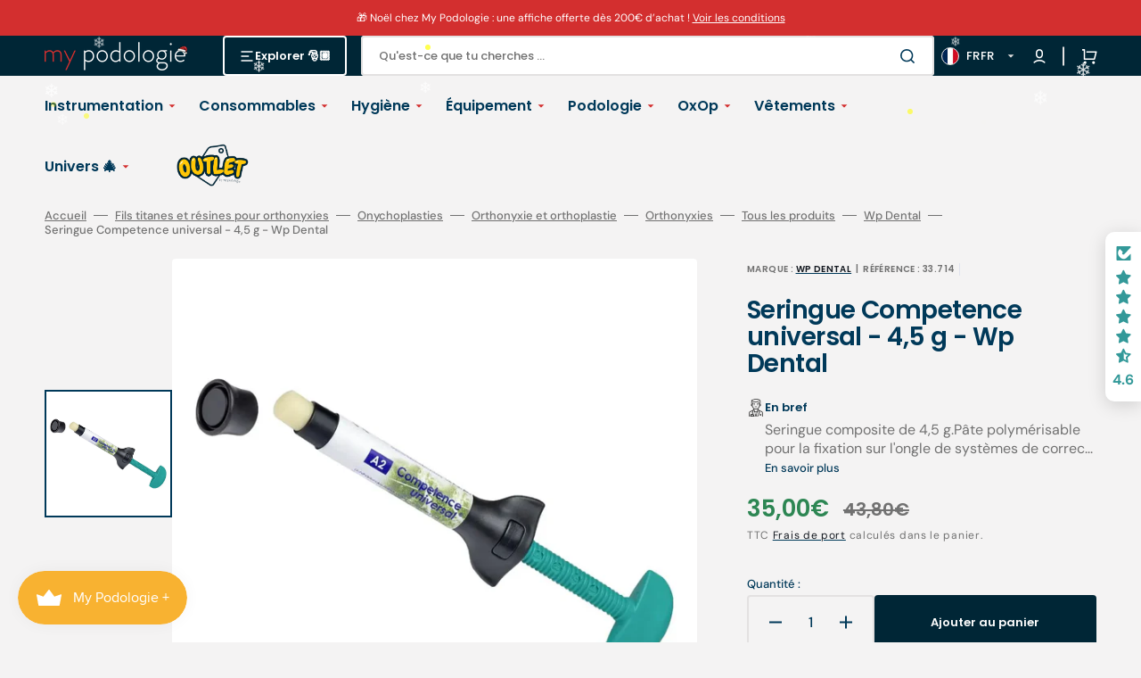

--- FILE ---
content_type: text/css
request_url: https://www.my-podologie.com/cdn/shop/t/33/assets/template-collection.css?v=14747638844882729251764582429
body_size: 146
content:
/** Shopify CDN: Minification failed

Line 261:0 Expected "}" to go with "{"

**/
.collection-wrapper {
  position: relative;
  display: grid;
  column-gap: 0.8rem;
  row-gap: 2.4rem;
}
@media screen and (min-width: 750px) {
  .collection-wrapper {
    grid-template-columns: 29.3rem auto;
  }
}
.collection-wrapper--empty {
  grid-template-columns: 1;
}

.products-grid_no-filter {
  grid-column: span 2;
}

.collection {
  position: relative;
}
.collection-filters {
  display: flex;
  flex-direction: column;
}
@media screen and (min-width: 990px) {
  .collection-filters {
    display: block;
  }
}
.collection-product-list {
  list-style: none;
  padding: 0;
  margin-top: 0;
  margin-bottom: 0;
}
.collection--empty .title-wrapper {
  margin-top: 10rem;
  margin-bottom: 15rem;
}

.collection-product {
  position: relative;
}
.collection-product .loading-overlay {
  inset: 0;
  z-index: 6;
  display: none;
  width: 100%;
  padding: 0 5rem;
  background-color: rgba(var(--color-background), 0.7);
}
.collection-product.loading > .loading-overlay {
  display: block;
}
.collection-product.loading > .loading-overlay .loading-overlay__spinner {
  top: 15rem;
}

.collection-product-list {
  display: grid;
  grid-template-columns: 1fr;
  gap: 0.8rem;
}
.collection-product-list .collection-product-card {
  height: 100%;
}
.collection-product-list-2-mobile {
  grid-template-columns: repeat(2, 1fr);
}
@media screen and (min-width: 576px) {
  .collection-product-list {
    grid-template-columns: repeat(2, 1fr);
  }
}
@media screen and (min-width: 990px) {
  .collection-product-list {
    grid-template-columns: repeat(3, 1fr);
  }
}
@media screen and (min-width: 1200px) {
  .collection-product-list {
    grid-template-columns: repeat(4, 1fr);
  }
}
@media screen and (min-width: 1360px) {
  .collection-product-list {
    grid-template-columns: repeat(5, 1fr);
  }
}
.collection-product-list img.img-scale {
  transition: transform var(--duration-default) ease;
}
.collection-product-list .collections-grid__card:hover img.img-scale {
  transform: scale(1.05);
}
@media screen and (min-width: 1200px) {
  .collection-product-list .collection-product-card--portrait {
    min-height: 70rem;
  }
}
@media screen and (min-width: 1360px) {
  .collection-product-list .collection-product-card--portrait {
    min-height: 78rem;
  }
}
@media screen and (min-width: 1200px) {
  .collection-product-list .collection-product-card {
    height: 100%;
  }
  .collection-product-list .collection-product-card--portrait .card-wrapper::before {
    padding-bottom: 130%;
  }
  .collection-product-list .collection-product-card--square .card-wrapper::before {
    padding-bottom: 100%;
  }
  .collection-product-list .collection-product-card--landscape .card-wrapper::before {
    padding-bottom: 70%;
  }
}

.collection-product-image {
  position: relative;
  display: none;
  grid-column-start: 3;
  grid-row: 2/span 2;
  margin: -1px -1px 0;
  overflow: hidden;
  z-index: 2;
}
@media screen and (min-width: 990px) {
  .collection-product-image {
    display: block;
  }
}
.collection-product-image--left {
  grid-column-start: 1;
}
.collection-product-image__wrapper {
  width: 100%;
  height: 100%;
}
.collection-product-image__media {
  display: block;
  position: absolute;
  top: 0;
  left: 0;
  right: 0;
  width: 100%;
  height: 115%;
  object-fit: cover;
}

.title-wrapper-empty .title .link {
  font-size: inherit;
  letter-spacing: 0;
  transition: var(--duration-default);
}

@media screen and (min-width: 990px) {
  .collection-product .pagination-wrapper {
    margin-top: 8rem;
  }
}

.collections-grid {
  display: grid;
  grid-template-columns: repeat(2, 1fr);
  column-gap: 0.8rem;
  row-gap: 3.2rem;
  list-style: none;
  margin: 0;
  padding: 0;
}
.collections-grid--1 {
  grid-template-columns: 1fr;
}
@media screen and (min-width: 576px) {
  .collections-grid--2, .collections-grid--3, .collections-grid--4, .collections-grid--5, .collections-grid--6 {
    grid-template-columns: repeat(2, 1fr);
  }
}
@media screen and (min-width: 750px) {
  .collections-grid--3, .collections-grid--4, .collections-grid--5, .collections-grid--6 {
    grid-template-columns: repeat(3, 1fr);
  }
}
@media screen and (min-width: 990px) {
  .collections-grid--4, .collections-grid--5, .collections-grid--6 {
    grid-template-columns: repeat(4, 1fr);
  }
}
@media screen and (min-width: 1200px) {
  .collections-grid--5, .collections-grid--6 {
    grid-template-columns: repeat(5, 1fr);
  }
}
@media screen and (min-width: 1360px) {
  .collections-grid--6 {
    grid-template-columns: repeat(6, 1fr);
  }
}
.collections-grid__item {
  position: relative;
  display: flex;
  flex-direction: column;
  justify-content: space-between;
}
.collections-grid__image {
  position: relative;
  border-radius: 0.6rem;
  background-color: #e7e7e7;
  overflow: hidden;
}
.collections-grid__image--landscape {
  padding-bottom: 50%;
}
.collections-grid__image--portrait {
  padding-bottom: 130%;
}
.collections-grid__image--square {
  padding-bottom: 100%;
}
.collections-grid__image img {
  position: absolute;
  inset: 0;
  width: 100%;
  height: 100%;
  object-fit: cover;
}
.collections-grid__image--contain img {
  object-fit: contain;
}
.collections-grid__title {
  margin-top: 2.4rem;
  margin-bottom: 0;
  text-align: center;
}
.collections-grid__desc {
  margin-top: 0.8rem;
  margin-bottom: 0;
}
.collections-grid__link {
  text-decoration: none;
  color: rgb(var(--color-foreground-title));
  transition: color var(--duration-default) ease;
}
.collections-grid__link:hover {
  color: rgb(var(--color-button));
}
.collections-grid__link::after {
  content: "";
  position: absolute;
  inset: 0;


--- FILE ---
content_type: text/javascript
request_url: https://cdn.shopify.com/extensions/962edc90-b1e5-4b3c-8400-becc57b27c3e/jmango360-mobile-app-builder-16/assets/smart-app-banner.min.js
body_size: 9056
content:
!function(i){"object"==typeof exports&&"undefined"!=typeof module?module.exports=i():"function"==typeof define&&define.amd?define([],i):("undefined"!=typeof window?window:"undefined"!=typeof global?global:"undefined"!=typeof self?self:this).SmartBanner=i()}(function(){var G;return function t(n,a,r){function s(e,i){if(!a[e]){if(!n[e]){var o="function"==typeof require&&require;if(!i&&o)return o(e,!0);if(p)return p(e,!0);throw(i=new Error("Cannot find module '"+e+"'")).code="MODULE_NOT_FOUND",i}o=a[e]={exports:{}},n[e][0].call(o.exports,function(i){return s(n[e][1][i]||i)},o,o.exports,t,n,a,r)}return a[e].exports}for(var p="function"==typeof require&&require,i=0;i<r.length;i++)s(r[i]);return s}({1:[function(i,e,o){function t(i,e){return e.querySelector(i)}(o=e.exports=function(i,e){return t(i,e=e||document)}).all=function(i,e){return(e=e||document).querySelectorAll(i)},o.engine=function(i){if(!i.one)throw new Error(".one callback required");if(i.all)return t=i.one,o.all=i.all,o;throw new Error(".all callback required")}},{}],2:[function(i,e,o){o=e.exports=function(n){void 0===(n="string"==typeof(n=n||{})?{cookie:n}:n).cookie&&(n.cookie="");var i={get:function(i){for(var e=n.cookie.split(/;\s*/),o=0;o<e.length;o++){var t=e[o].split("=");if(unescape(t[0])===i)return unescape(t[1])}},set:function(i,e,o){o=o||{};i=escape(i)+"="+escape(e);return o.expires&&(i+="; expires="+o.expires),o.path&&(i+="; path="+escape(o.path)),o.domain&&(i+="; domain="+escape(o.domain)),o.secure&&(i+="; secure"),n.cookie=i}};return i};"undefined"!=typeof document&&(e=o(document),o.get=e.get,o.set=e.set)},{}],3:[function(i,e,o){i=i("has-dom");e.exports=i()?document:null},{"has-dom":4}],4:[function(i,e,o){e.exports=function(){return"undefined"!=typeof window&&"undefined"!=typeof document&&"function"==typeof document.createElement}},{}],5:[function(i,e,o){var p=Object.getOwnPropertySymbols,c=Object.prototype.hasOwnProperty,d=Object.prototype.propertyIsEnumerable;e.exports=(()=>{try{if(Object.assign){var i=new String("abc");if(i[5]="de","5"!==Object.getOwnPropertyNames(i)[0]){for(var e={},o=0;o<10;o++)e["_"+String.fromCharCode(o)]=o;var t,n=Object.getOwnPropertyNames(e).map(function(i){return e[i]});if("0123456789"===n.join(""))return t={},"abcdefghijklmnopqrst".split("").forEach(function(i){t[i]=i}),"abcdefghijklmnopqrst"===Object.keys(Object.assign({},t)).join("")?1:void 0}}}catch(i){}})()?Object.assign:function(i,e){for(var o,t=(i=>{if(null==i)throw new TypeError("Object.assign cannot be called with null or undefined");return Object(i)})(i),n=1;n<arguments.length;n++){for(var a in o=Object(arguments[n]))c.call(o,a)&&(t[a]=o[a]);if(p)for(var r=p(o),s=0;s<r.length;s++)d.call(o,r[s])&&(t[r[s]]=o[r[s]])}return t}},{}],6:[function(P,i,e){function o(i){for(var e={},o=0;o<i.length;o++)e[i[o].toUpperCase()]=i[o];return e}function R(i,e){return typeof i===m&&-1!==L(e).indexOf(L(i))}function s(i,e){if(typeof i===m)return i=i.replace(/^\s\s*/,b),typeof e==w?i:i.substring(0,500)}function p(i,e){for(var o,t,n,a,r,s=0;s<e.length&&!a;){for(var p=e[s],c=e[s+1],d=o=0;d<p.length&&!a&&p[d];)if(a=p[d++].exec(i))for(t=0;t<c.length;t++)r=a[++o],typeof(n=c[t])===h&&0<n.length?2===n.length?typeof n[1]==u?this[n[0]]=n[1].call(this,r):this[n[0]]=n[1]:3===n.length?typeof n[1]!==u||n[1].exec&&n[1].test?this[n[0]]=r?r.replace(n[1],n[2]):l:this[n[0]]=r?n[1].call(this,r,n[2]):l:4===n.length&&(this[n[0]]=r?n[3].call(this,r.replace(n[1],n[2])):l):this[n]=r||l;s+=2}}function t(i,e){for(var o in e)if(typeof e[o]===h&&0<e[o].length){for(var t=0;t<e[o].length;t++)if(R(e[o][t],i))return"?"===o?l:o}else if(R(e[o],i))return"?"===o?l:o;return e.hasOwnProperty("*")?e["*"]:i}function c(i,e){var o,t,n,a,r;return typeof i===h&&(e=i,i=l),this instanceof c?(o=typeof d!=w&&d.navigator?d.navigator:l,t=i||(o&&o.userAgent?o.userAgent:b),n=o&&o.userAgentData?o.userAgentData:l,a=e?((i,e)=>{var o,t={};for(o in i)e[o]&&e[o].length%2==0?t[o]=e[o].concat(i[o]):t[o]=i[o];return t})(B,e):B,r=o&&o.userAgent==t,this.getBrowser=function(){var i,e={};return e[g]=l,e[x]=l,p.call(e,t,a.browser),e.major=typeof(i=e[x])===m?i.replace(/[^\d\.]/g,b).split(".")[0]:l,r&&o&&o.brave&&typeof o.brave.isBrave==u&&(e[g]="Brave"),e},this.getCPU=function(){var i={};return i[k]=l,p.call(i,t,a.cpu),i},this.getDevice=function(){var i={};return i[y]=l,i[f]=l,i[v]=l,p.call(i,t,a.device),r&&!i[v]&&n&&n.mobile&&(i[v]=S),r&&"Macintosh"==i[f]&&o&&typeof o.standalone!=w&&o.maxTouchPoints&&2<o.maxTouchPoints&&(i[f]="iPad",i[v]=O),i},this.getEngine=function(){var i={};return i[g]=l,i[x]=l,p.call(i,t,a.engine),i},this.getOS=function(){var i={};return i[g]=l,i[x]=l,p.call(i,t,a.os),r&&!i[g]&&n&&n.platform&&"Unknown"!=n.platform&&(i[g]=n.platform.replace(/chrome os/i,D).replace(/macos/i,"Mac OS")),i},this.getResult=function(){return{ua:this.getUA(),browser:this.getBrowser(),engine:this.getEngine(),os:this.getOS(),device:this.getDevice(),cpu:this.getCPU()}},this.getUA=function(){return t},this.setUA=function(i){return t=typeof i===m&&500<i.length?s(i,500):i,this},this.setUA(t),this):new c(i,e).getResult()}var d,l,n,b,u,w,h,m,f,g,v,y,x,k,S,O,a,r,C,E,_,q,j,T,A,N,I,U,D,L,z,B,M;d="object"==typeof window?window:this,u="function",w="undefined",h="object",m="string",B={browser:[[/\b(?:crmo|crios)\/([\w\.]+)/i],[x="version",[g="name",_="Chrome"]],[/edg(?:e|ios|a)?\/([\w\.]+)/i],[x,[g,"Edge"]],[/(opera mini)\/([-\w\.]+)/i,/(opera [mobiletab]{3,6})\b.+version\/([-\w\.]+)/i,/(opera)(?:.+version\/|[\/ ]+)([\w\.]+)/i],[g,x],[/opios[\/ ]+([\w\.]+)/i],[x,[g,(z="Opera")+" Mini"]],[/\bop(?:rg)?x\/([\w\.]+)/i],[x,[g,z+" GX"]],[/\bopr\/([\w\.]+)/i],[x,[g,z]],[/\bb[ai]*d(?:uhd|[ub]*[aekoprswx]{5,6})[\/ ]?([\w\.]+)/i],[x,[g,"Baidu"]],[/(kindle)\/([\w\.]+)/i,/(lunascape|maxthon|netfront|jasmine|blazer|sleipnir)[\/ ]?([\w\.]*)/i,/(avant|iemobile|slim)\s?(?:browser)?[\/ ]?([\w\.]*)/i,/(?:ms|\()(ie) ([\w\.]+)/i,/(flock|rockmelt|midori|epiphany|silk|skyfire|ovibrowser|bolt|iron|vivaldi|iridium|phantomjs|bowser|qupzilla|falkon|rekonq|puffin|brave|whale(?!.+naver)|qqbrowserlite|duckduckgo|klar|helio)\/([-\w\.]+)/i,/(heytap|ovi)browser\/([\d\.]+)/i,/(weibo)__([\d\.]+)/i],[g,x],[/quark(?:pc)?\/([-\w\.]+)/i],[x,[g,"Quark"]],[/\bddg\/([\w\.]+)/i],[x,[g,"DuckDuckGo"]],[/(?:\buc? ?browser|(?:juc.+)ucweb)[\/ ]?([\w\.]+)/i],[x,[g,"UC"+(E="Browser")]],[/microm.+\bqbcore\/([\w\.]+)/i,/\bqbcore\/([\w\.]+).+microm/i,/micromessenger\/([\w\.]+)/i],[x,[g,"WeChat"]],[/konqueror\/([\w\.]+)/i],[x,[g,"Konqueror"]],[/trident.+rv[: ]([\w\.]{1,9})\b.+like gecko/i],[x,[g,"IE"]],[/ya(?:search)?browser\/([\w\.]+)/i],[x,[g,"Yandex"]],[/slbrowser\/([\w\.]+)/i],[x,[g,"Smart Lenovo "+E]],[/(avast|avg)\/([\w\.]+)/i],[[g,/(.+)/,"$1 Secure "+E],x],[/\bfocus\/([\w\.]+)/i],[x,[g,(q="Firefox")+" Focus"]],[/\bopt\/([\w\.]+)/i],[x,[g,z+" Touch"]],[/coc_coc\w+\/([\w\.]+)/i],[x,[g,"Coc Coc"]],[/dolfin\/([\w\.]+)/i],[x,[g,"Dolphin"]],[/coast\/([\w\.]+)/i],[x,[g,z+" Coast"]],[/miuibrowser\/([\w\.]+)/i],[x,[g,"MIUI "+E]],[/fxios\/([-\w\.]+)/i],[x,[g,q]],[/\bqihu|(qi?ho?o?|360)browser/i],[[g,"360"+(z=" Browser")]],[/\b(qq)\/([\w\.]+)/i],[[g,/(.+)/,"$1Browser"],x],[/(oculus|sailfish|huawei|vivo|pico)browser\/([\w\.]+)/i],[[g,/(.+)/,"$1"+z],x],[/samsungbrowser\/([\w\.]+)/i],[x,[g,(z="Samsung")+" Internet"]],[/(comodo_dragon)\/([\w\.]+)/i],[[g,/_/g," "],x],[/metasr[\/ ]?([\d\.]+)/i],[x,[g,"Sogou Explorer"]],[/(sogou)mo\w+\/([\d\.]+)/i],[[g,"Sogou Mobile"],x],[/(electron)\/([\w\.]+) safari/i,/(tesla)(?: qtcarbrowser|\/(20\d\d\.[-\w\.]+))/i,/m?(qqbrowser|2345Explorer)[\/ ]?([\w\.]+)/i],[g,x],[/(lbbrowser|rekonq)/i,/\[(linkedin)app\]/i],[g],[/((?:fban\/fbios|fb_iab\/fb4a)(?!.+fbav)|;fbav\/([\w\.]+);)/i],[[g,U="Facebook"],x],[/(Klarna)\/([\w\.]+)/i,/(kakao(?:talk|story))[\/ ]([\w\.]+)/i,/(naver)\(.*?(\d+\.[\w\.]+).*\)/i,/safari (line)\/([\w\.]+)/i,/\b(line)\/([\w\.]+)\/iab/i,/(alipay)client\/([\w\.]+)/i,/(twitter)(?:and| f.+e\/([\w\.]+))/i,/(chromium|instagram|snapchat)[\/ ]([-\w\.]+)/i],[g,x],[/\bgsa\/([\w\.]+) .*safari\//i],[x,[g,"GSA"]],[/musical_ly(?:.+app_?version\/|_)([\w\.]+)/i],[x,[g,"TikTok"]],[/headlesschrome(?:\/([\w\.]+)| )/i],[x,[g,_+" Headless"]],[/ wv\).+(chrome)\/([\w\.]+)/i],[[g,_+" WebView"],x],[/droid.+ version\/([\w\.]+)\b.+(?:mobile safari|safari)/i],[x,[g,"Android "+E]],[/(chrome|omniweb|arora|[tizenoka]{5} ?browser)\/v?([\w\.]+)/i],[g,x],[/version\/([\w\.\,]+) .*mobile\/\w+ (safari)/i],[x,[g,"Mobile Safari"]],[/version\/([\w(\.|\,)]+) .*(mobile ?safari|safari)/i],[x,g],[/webkit.+?(mobile ?safari|safari)(\/[\w\.]+)/i],[g,[x,t,{"1.0":"/8",1.2:"/1",1.3:"/3","2.0":"/412","2.0.2":"/416","2.0.3":"/417","2.0.4":"/419","?":"/"}]],[/(webkit|khtml)\/([\w\.]+)/i],[g,x],[/(navigator|netscape\d?)\/([-\w\.]+)/i],[[g,"Netscape"],x],[/(wolvic)\/([\w\.]+)/i],[g,x],[/mobile vr; rv:([\w\.]+)\).+firefox/i],[x,[g,q+" Reality"]],[/ekiohf.+(flow)\/([\w\.]+)/i,/(swiftfox)/i,/(icedragon|iceweasel|camino|chimera|fennec|maemo browser|minimo|conkeror)[\/ ]?([\w\.\+]+)/i,/(seamonkey|k-meleon|icecat|iceape|firebird|phoenix|palemoon|basilisk|waterfox)\/([-\w\.]+)$/i,/(firefox)\/([\w\.]+)/i,/(mozilla)\/([\w\.]+) .+rv\:.+gecko\/\d+/i,/(polaris|lynx|dillo|icab|doris|amaya|w3m|netsurf|obigo|mosaic|(?:go|ice|up)[\. ]?browser)[-\/ ]?v?([\w\.]+)/i,/(links) \(([\w\.]+)/i],[g,[x,/_/g,"."]],[/(cobalt)\/([\w\.]+)/i],[g,[x,/master.|lts./,b=""]]],cpu:[[/(?:(amd|x(?:(?:86|64)[-_])?|wow|win)64)[;\)]/i],[[k="architecture","amd64"]],[/(ia32(?=;))/i],[[k,L=function(i){return i.toLowerCase()}]],[/((?:i[346]|x)86)[;\)]/i],[[k,"ia32"]],[/\b(aarch64|arm(v?8e?l?|_?64))\b/i],[[k,"arm64"]],[/\b(arm(?:v[67])?ht?n?[fl]p?)\b/i],[[k,"armhf"]],[/windows (ce|mobile); ppc;/i],[[k,"arm"]],[/((?:ppc|powerpc)(?:64)?)(?: mac|;|\))/i],[[k,/ower/,b,L]],[/(sun4\w)[;\)]/i],[[k,"sparc"]],[/((?:avr32|ia64(?=;))|68k(?=\))|\barm(?=v(?:[1-7]|[5-7]1)l?|;|eabi)|(?=atmel )avr|(?:irix|mips|sparc)(?:64)?\b|pa-risc)/i],[[k,L]]],device:[[/\b(sch-i[89]0\d|shw-m380s|sm-[ptx]\w{2,4}|gt-[pn]\d{2,4}|sgh-t8[56]9|nexus 10)/i],[f="model",[y="vendor",z],[v="type",O="tablet"]],[/\b((?:s[cgp]h|gt|sm)-(?![lr])\w+|sc[g-]?[\d]+a?|galaxy nexus)/i,/samsung[- ]((?!sm-[lr])[-\w]+)/i,/sec-(sgh\w+)/i],[f,[y,z],[v,S="mobile"]],[/(?:\/|\()(ip(?:hone|od)[\w, ]*)(?:\/|;)/i],[f,[y,E="Apple"],[v,S]],[/\((ipad);[-\w\),; ]+apple/i,/applecoremedia\/[\w\.]+ \((ipad)/i,/\b(ipad)\d\d?,\d\d?[;\]].+ios/i],[f,[y,E],[v,O]],[/(macintosh);/i],[f,[y,E]],[/\b(sh-?[altvz]?\d\d[a-ekm]?)/i],[f,[y,"Sharp"],[v,S]],[/\b((?:ag[rs][23]?|bah2?|sht?|btv)-a?[lw]\d{2})\b(?!.+d\/s)/i],[f,[y,"Huawei"],[v,O]],[/(?:huawei|honor)([-\w ]+)[;\)]/i,/\b(nexus 6p|\w{2,4}e?-[atu]?[ln][\dx][012359c][adn]?)\b(?!.+d\/s)/i],[f,[y,"Huawei"],[v,S]],[/\b(poco[\w ]+|m2\d{3}j\d\d[a-z]{2})(?: bui|\))/i,/\b; (\w+) build\/hm\1/i,/\b(hm[-_ ]?note?[_ ]?(?:\d\w)?) bui/i,/\b(redmi[\-_ ]?(?:note|k)?[\w_ ]+)(?: bui|\))/i,/oid[^\)]+; (m?[12][0-389][01]\w{3,6}[c-y])( bui|; wv|\))/i,/\b(mi[-_ ]?(?:a\d|one|one[_ ]plus|note lte|max|cc)?[_ ]?(?:\d?\w?)[_ ]?(?:plus|se|lite|pro)?)(?: bui|\))/i],[[f,/_/g," "],[y,N="Xiaomi"],[v,S]],[/oid[^\)]+; (2\d{4}(283|rpbf)[cgl])( bui|\))/i,/\b(mi[-_ ]?(?:pad)(?:[\w_ ]+))(?: bui|\))/i],[[f,/_/g," "],[y,N],[v,O]],[/; (\w+) bui.+ oppo/i,/\b(cph[12]\d{3}|p(?:af|c[al]|d\w|e[ar])[mt]\d0|x9007|a101op)\b/i],[f,[y,"OPPO"],[v,S]],[/\b(opd2\d{3}a?) bui/i],[f,[y,"OPPO"],[v,O]],[/vivo (\w+)(?: bui|\))/i,/\b(v[12]\d{3}\w?[at])(?: bui|;)/i],[f,[y,"Vivo"],[v,S]],[/\b(rmx[1-3]\d{3})(?: bui|;|\))/i],[f,[y,"Realme"],[v,S]],[/\b(milestone|droid(?:[2-4x]| (?:bionic|x2|pro|razr))?:?( 4g)?)\b[\w ]+build\//i,/\bmot(?:orola)?[- ](\w*)/i,/((?:moto[\w\(\) ]+|xt\d{3,4}|nexus 6)(?= bui|\)))/i],[f,[y,T="Motorola"],[v,S]],[/\b(mz60\d|xoom[2 ]{0,2}) build\//i],[f,[y,T],[v,O]],[/((?=lg)?[vl]k\-?\d{3}) bui| 3\.[-\w; ]{10}lg?-([06cv9]{3,4})/i],[f,[y,"LG"],[v,O]],[/(lm(?:-?f100[nv]?|-[\w\.]+)(?= bui|\))|nexus [45])/i,/\blg[-e;\/ ]+((?!browser|netcast|android tv)\w+)/i,/\blg-?([\d\w]+) bui/i],[f,[y,"LG"],[v,S]],[/(ideatab[-\w ]+)/i,/lenovo ?(s[56]000[-\w]+|tab(?:[\w ]+)|yt[-\d\w]{6}|tb[-\d\w]{6})/i],[f,[y,"Lenovo"],[v,O]],[/(?:maemo|nokia).*(n900|lumia \d+)/i,/nokia[-_ ]?([-\w\.]*)/i],[[f,/_/g," "],[y,"Nokia"],[v,S]],[/(pixel c)\b/i],[f,[y,T="Google"],[v,O]],[/droid.+; (pixel[\daxl ]{0,6})(?: bui|\))/i],[f,[y,T],[v,S]],[/droid.+ (a?\d[0-2]{2}so|[c-g]\d{4}|so[-gl]\w+|xq-a\w[4-7][12])(?= bui|\).+chrome\/(?![1-6]{0,1}\d\.))/i],[f,[y,A="Sony"],[v,S]],[/sony tablet [ps]/i,/\b(?:sony)?sgp\w+(?: bui|\))/i],[[f,"Xperia Tablet"],[y,A],[v,O]],[/ (kb2005|in20[12]5|be20[12][59])\b/i,/(?:one)?(?:plus)? (a\d0\d\d)(?: b|\))/i],[f,[y,"OnePlus"],[v,S]],[/(alexa)webm/i,/(kf[a-z]{2}wi|aeo(?!bc)\w\w)( bui|\))/i,/(kf[a-z]+)( bui|\)).+silk\//i],[f,[y,r="Amazon"],[v,O]],[/((?:sd|kf)[0349hijorstuw]+)( bui|\)).+silk\//i],[[f,/(.+)/g,"Fire Phone $1"],[y,r],[v,S]],[/(playbook);[-\w\),; ]+(rim)/i],[f,y,[v,O]],[/\b((?:bb[a-f]|st[hv])100-\d)/i,/\(bb10; (\w+)/i],[f,[y,C="BlackBerry"],[v,S]],[/(?:\b|asus_)(transfo[prime ]{4,10} \w+|eeepc|slider \w+|nexus 7|padfone|p00[cj])/i],[f,[y,"ASUS"],[v,O]],[/ (z[bes]6[027][012][km][ls]|zenfone \d\w?)\b/i],[f,[y,"ASUS"],[v,S]],[/(nexus 9)/i],[f,[y,"HTC"],[v,O]],[/(htc)[-;_ ]{1,2}([\w ]+(?=\)| bui)|\w+)/i,/(zte)[- ]([\w ]+?)(?: bui|\/|\))/i,/(alcatel|geeksphone|nexian|panasonic(?!(?:;|\.))|sony(?!-bra))[-_ ]?([-\w]*)/i],[y,[f,/_/g," "],[v,S]],[/droid [\w\.]+; ((?:8[14]9[16]|9(?:0(?:48|60|8[01])|1(?:3[27]|66)|2(?:6[69]|9[56])|466))[gqswx])\w*(\)| bui)/i],[f,[y,"TCL"],[v,O]],[/(itel) ((\w+))/i],[[y,L],f,[v,t,{tablet:["p10001l","w7001"],"*":"mobile"}]],[/droid.+; ([ab][1-7]-?[0178a]\d\d?)/i],[f,[y,"Acer"],[v,O]],[/droid.+; (m[1-5] note) bui/i,/\bmz-([-\w]{2,})/i],[f,[y,"Meizu"],[v,S]],[/; ((?:power )?armor(?:[\w ]{0,8}))(?: bui|\))/i],[f,[y,"Ulefone"],[v,S]],[/droid.+; (a(?:015|06[35]|142p?))/i],[f,[y,"Nothing"],[v,S]],[/(blackberry|benq|palm(?=\-)|sonyericsson|acer|asus|dell|meizu|motorola|polytron|infinix|tecno)[-_ ]?([-\w]*)/i,/(hp) ([\w ]+\w)/i,/(asus)-?(\w+)/i,/(microsoft); (lumia[\w ]+)/i,/(lenovo)[-_ ]?([-\w]+)/i,/(jolla)/i,/(oppo) ?([\w ]+) bui/i],[y,f,[v,S]],[/(kobo)\s(ereader|touch)/i,/(archos) (gamepad2?)/i,/(hp).+(touchpad(?!.+tablet)|tablet)/i,/(kindle)\/([\w\.]+)/i,/(nook)[\w ]+build\/(\w+)/i,/(dell) (strea[kpr\d ]*[\dko])/i,/(le[- ]+pan)[- ]+(\w{1,9}) bui/i,/(trinity)[- ]*(t\d{3}) bui/i,/(gigaset)[- ]+(q\w{1,9}) bui/i,/(vodafone) ([\w ]+)(?:\)| bui)/i],[y,f,[v,O]],[/(surface duo)/i],[f,[y,j="Microsoft"],[v,O]],[/droid [\d\.]+; (fp\du?)(?: b|\))/i],[f,[y,"Fairphone"],[v,S]],[/(u304aa)/i],[f,[y,"AT&T"],[v,S]],[/\bsie-(\w*)/i],[f,[y,"Siemens"],[v,S]],[/\b(rct\w+) b/i],[f,[y,"RCA"],[v,O]],[/\b(venue[\d ]{2,7}) b/i],[f,[y,"Dell"],[v,O]],[/\b(q(?:mv|ta)\w+) b/i],[f,[y,"Verizon"],[v,O]],[/\b(?:barnes[& ]+noble |bn[rt])([\w\+ ]*) b/i],[f,[y,"Barnes & Noble"],[v,O]],[/\b(tm\d{3}\w+) b/i],[f,[y,"NuVision"],[v,O]],[/\b(k88) b/i],[f,[y,"ZTE"],[v,O]],[/\b(nx\d{3}j) b/i],[f,[y,"ZTE"],[v,S]],[/\b(gen\d{3}) b.+49h/i],[f,[y,"Swiss"],[v,S]],[/\b(zur\d{3}) b/i],[f,[y,"Swiss"],[v,O]],[/\b((zeki)?tb.*\b) b/i],[f,[y,"Zeki"],[v,O]],[/\b([yr]\d{2}) b/i,/\b(dragon[- ]+touch |dt)(\w{5}) b/i],[[y,"Dragon Touch"],f,[v,O]],[/\b(ns-?\w{0,9}) b/i],[f,[y,"Insignia"],[v,O]],[/\b((nxa|next)-?\w{0,9}) b/i],[f,[y,"NextBook"],[v,O]],[/\b(xtreme\_)?(v(1[045]|2[015]|[3469]0|7[05])) b/i],[[y,"Voice"],f,[v,S]],[/\b(lvtel\-)?(v1[12]) b/i],[[y,"LvTel"],f,[v,S]],[/\b(ph-1) /i],[f,[y,"Essential"],[v,S]],[/\b(v(100md|700na|7011|917g).*\b) b/i],[f,[y,"Envizen"],[v,O]],[/\b(trio[-\w\. ]+) b/i],[f,[y,"MachSpeed"],[v,O]],[/\btu_(1491) b/i],[f,[y,"Rotor"],[v,O]],[/(shield[\w ]+) b/i],[f,[y,"Nvidia"],[v,O]],[/(sprint) (\w+)/i],[y,f,[v,S]],[/(kin\.[onetw]{3})/i],[[f,/\./g," "],[y,j],[v,S]],[/droid.+; (cc6666?|et5[16]|mc[239][23]x?|vc8[03]x?)\)/i],[f,[y,I="Zebra"],[v,O]],[/droid.+; (ec30|ps20|tc[2-8]\d[kx])\)/i],[f,[y,I],[v,S]],[/smart-tv.+(samsung)/i],[y,[v,a="smarttv"]],[/hbbtv.+maple;(\d+)/i],[[f,/^/,"SmartTV"],[y,z],[v,a]],[/(nux; netcast.+smarttv|lg (netcast\.tv-201\d|android tv))/i],[[y,"LG"],[v,a]],[/(apple) ?tv/i],[y,[f,E+" TV"],[v,a]],[/crkey/i],[[f,_+"cast"],[y,T],[v,a]],[/droid.+aft(\w+)( bui|\))/i],[f,[y,r],[v,a]],[/\(dtv[\);].+(aquos)/i,/(aquos-tv[\w ]+)\)/i],[f,[y,"Sharp"],[v,a]],[/(bravia[\w ]+)( bui|\))/i],[f,[y,A],[v,a]],[/(mitv-\w{5}) bui/i],[f,[y,N],[v,a]],[/Hbbtv.*(technisat) (.*);/i],[y,f,[v,a]],[/\b(roku)[\dx]*[\)\/]((?:dvp-)?[\d\.]*)/i,/hbbtv\/\d+\.\d+\.\d+ +\([\w\+ ]*; *([\w\d][^;]*);([^;]*)/i],[[y,s],[f,s],[v,a]],[/\b(android tv|smart[- ]?tv|opera tv|tv; rv:)\b/i],[[v,a]],[/(ouya)/i,/(nintendo) ([wids3utch]+)/i],[y,f,[v,N="console"]],[/droid.+; (shield) bui/i],[f,[y,"Nvidia"],[v,N]],[/(playstation [345portablevi]+)/i],[f,[y,A],[v,N]],[/\b(xbox(?: one)?(?!; xbox))[\); ]/i],[f,[y,j],[v,N]],[/\b(sm-[lr]\d\d[05][fnuw]?s?)\b/i],[f,[y,z],[v,A="wearable"]],[/((pebble))app/i],[y,f,[v,A]],[/(watch)(?: ?os[,\/]|\d,\d\/)[\d\.]+/i],[f,[y,E],[v,A]],[/droid.+; (glass) \d/i],[f,[y,T],[v,A]],[/droid.+; (wt63?0{2,3})\)/i],[f,[y,I],[v,A]],[/(quest( \d| pro)?)/i],[f,[y,U],[v,A]],[/(tesla)(?: qtcarbrowser|\/[-\w\.]+)/i],[y,[v,j="embedded"]],[/(aeobc)\b/i],[f,[y,r],[v,j]],[/droid .+?; ([^;]+?)(?: bui|; wv\)|\) applew).+? mobile safari/i],[f,[v,S]],[/droid .+?; ([^;]+?)(?: bui|\) applew).+?(?! mobile) safari/i],[f,[v,O]],[/\b((tablet|tab)[;\/]|focus\/\d(?!.+mobile))/i],[[v,O]],[/(phone|mobile(?:[;\/]| [ \w\/\.]*safari)|pda(?=.+windows ce))/i],[[v,S]],[/(android[-\w\. ]{0,9});.+buil/i],[f,[y,"Generic"]]],engine:[[/windows.+ edge\/([\w\.]+)/i],[x,[g,"EdgeHTML"]],[/webkit\/537\.36.+chrome\/(?!27)([\w\.]+)/i],[x,[g,"Blink"]],[/(presto)\/([\w\.]+)/i,/(webkit|trident|netfront|netsurf|amaya|lynx|w3m|goanna)\/([\w\.]+)/i,/ekioh(flow)\/([\w\.]+)/i,/(khtml|tasman|links)[\/ ]\(?([\w\.]+)/i,/(icab)[\/ ]([23]\.[\d\.]+)/i,/\b(libweb)/i],[g,x],[/rv\:([\w\.]{1,9})\b.+(gecko)/i],[x,g]],os:[[/microsoft (windows) (vista|xp)/i],[g,x],[/(windows (?:phone(?: os)?|mobile))[\/ ]?([\d\.\w ]*)/i],[g,[x,t,z={ME:"4.90","NT 3.11":"NT3.51","NT 4.0":"NT4.0",2e3:"NT 5.0",XP:["NT 5.1","NT 5.2"],Vista:"NT 6.0",7:"NT 6.1",8:"NT 6.2",8.1:"NT 6.3",10:["NT 6.4","NT 10.0"],RT:"ARM"}]],[/windows nt 6\.2; (arm)/i,/windows[\/ ]?([ntce\d\. ]+\w)(?!.+xbox)/i,/(?:win(?=3|9|n)|win 9x )([nt\d\.]+)/i],[[x,t,z],[g,"Windows"]],[/ip[honead]{2,4}\b(?:.*os ([\w]+) like mac|; opera)/i,/(?:ios;fbsv\/|iphone.+ios[\/ ])([\d\.]+)/i,/cfnetwork\/.+darwin/i],[[x,/_/g,"."],[g,"iOS"]],[/(mac os x) ?([\w\. ]*)/i,/(macintosh|mac_powerpc\b)(?!.+haiku)/i],[[g,"Mac OS"],[x,/_/g,"."]],[/droid ([\w\.]+)\b.+(android[- ]x86|harmonyos)/i],[x,g],[/(android|webos|qnx|bada|rim tablet os|maemo|meego|sailfish)[-\/ ]?([\w\.]*)/i,/(blackberry)\w*\/([\w\.]*)/i,/(tizen|kaios)[\/ ]([\w\.]+)/i,/\((series40);/i],[g,x],[/\(bb(10);/i],[x,[g,C]],[/(?:symbian ?os|symbos|s60(?=;)|series60)[-\/ ]?([\w\.]*)/i],[x,[g,"Symbian"]],[/mozilla\/[\d\.]+ \((?:mobile|tablet|tv|mobile; [\w ]+); rv:.+ gecko\/([\w\.]+)/i],[x,[g,q+" OS"]],[/web0s;.+rt(tv)/i,/\b(?:hp)?wos(?:browser)?\/([\w\.]+)/i],[x,[g,"webOS"]],[/watch(?: ?os[,\/]|\d,\d\/)([\d\.]+)/i],[x,[g,"watchOS"]],[/crkey\/([\d\.]+)/i],[x,[g,_+"cast"]],[/(cros) [\w]+(?:\)| ([\w\.]+)\b)/i],[[g,D="Chromium OS"],x],[/panasonic;(viera)/i,/(netrange)mmh/i,/(nettv)\/(\d+\.[\w\.]+)/i,/(nintendo|playstation) ([wids345portablevuch]+)/i,/(xbox); +xbox ([^\);]+)/i,/\b(joli|palm)\b ?(?:os)?\/?([\w\.]*)/i,/(mint)[\/\(\) ]?(\w*)/i,/(mageia|vectorlinux)[; ]/i,/([kxln]?ubuntu|debian|suse|opensuse|gentoo|arch(?= linux)|slackware|fedora|mandriva|centos|pclinuxos|red ?hat|zenwalk|linpus|raspbian|plan 9|minix|risc os|contiki|deepin|manjaro|elementary os|sabayon|linspire)(?: gnu\/linux)?(?: enterprise)?(?:[- ]linux)?(?:-gnu)?[-\/ ]?(?!chrom|package)([-\w\.]*)/i,/(hurd|linux) ?([\w\.]*)/i,/(gnu) ?([\w\.]*)/i,/\b([-frentopcghs]{0,5}bsd|dragonfly)[\/ ]?(?!amd|[ix346]{1,2}86)([\w\.]*)/i,/(haiku) (\w+)/i],[g,x],[/(sunos) ?([\w\.\d]*)/i],[[g,"Solaris"],x],[/((?:open)?solaris)[-\/ ]?([\w\.]*)/i,/(aix) ((\d)(?=\.|\)| )[\w\.])*/i,/\b(beos|os\/2|amigaos|morphos|openvms|fuchsia|hp-ux|serenityos)/i,/(unix) ?([\w\.]*)/i],[g,x]]},c.VERSION="1.0.39",c.BROWSER=o([g,x,"major"]),c.CPU=o([k]),c.DEVICE=o([f,y,v,N,S,a,O,A,j]),c.ENGINE=c.OS=o([g,x]),typeof e!=w?(e=typeof i!=w&&i.exports?i.exports=c:e).UAParser=c:typeof G===u&&G.amd?G(function(){return c}):typeof d!=w&&(d.UAParser=c),(M=typeof d!=w&&(d.jQuery||d.Zepto))&&!M.ua&&(n=new c,M.ua=n.getResult(),M.ua.get=function(){return n.getUA()},M.ua.set=function(i){n.setUA(i);var e,o=n.getResult();for(e in o)M.ua[e]=o[e]})},{}],7:[function(i,e,o){function t(i){var e=w(navigator.userAgent),i=(this.options=l({},{daysHidden:15,daysReminder:90,appStoreLanguage:h,button:"OPEN",app:{ios:null,android:null,windows:null},store:{ios:"On the App Store",android:"In Google Play",windows:"In the Windows Store"},price:{ios:"FREE",android:"FREE",windows:"FREE"},theme:"",icon:"",force:"",placement:"top",lazy:!1,exclude:[]},i||{}),this.options.force?this.type=this.options.force:"Windows Phone"===e.os.name||"Windows Mobile"===e.os.name?this.type="windows":"iOS"===e.os.name?this.type="ios":"Android"===e.os.name&&(this.type="android"),!this.type||!this.options.store[this.type]);if(!i&&(this.appMeta=m[this.type].appMeta,this.parseAppId(),this.appId)){var o,t,n,i="ios"===this.type&&"Mobile Safari"===e.browser.name&&6<=parseInt(e.os.version,10),a=navigator.standalone,r=u.get(this.appId+"-smartbanner-closed"),s=u.get(this.appId+"-smartbanner-installed");if(!(a||r||s)){if(i)if(b('meta[name="'+this.appMeta+'"]'))return;if(l(this,m[this.type]),this.appId||"IOS"!==e.os.name||"Safari"!==e.browser.name){if(this.options.exclude.length)for(var p=0;p<this.options.exclude.length;p++)if(-1<window.location.href.indexOf(this.options.exclude[p]))return;this.options.lazy?(o=this,t=["wheel","touchmove"],n=setTimeout(d,5e3),t.forEach(function(i){window.addEventListener(i,c,{passive:!0})})):(this.create(),this.show())}}}function c(){d(),clearTimeout(n),t.forEach(function(i){window.removeEventListener(i,c,{passive:!0})})}function d(){o.create(),o.show()}}var l=i("object-assign"),b=i("component-query"),s=i("get-doc"),u=i("cookie-cutter"),w=i("ua-parser-js"),h=(navigator.language||navigator.userLanguage||navigator.browserLanguage).slice(-2)||"us",n=s&&s.documentElement,m={ios:{appMeta:"apple-itunes-app",iconRels:["apple-touch-icon-precomposed","apple-touch-icon"],getStoreLink:function(){return"https://itunes.apple.com/"+this.options.appStoreLanguage+"/app/id"+this.appId+"?mt=8"}},android:{appMeta:"google-play-app",iconRels:["android-touch-icon","apple-touch-icon-precomposed","apple-touch-icon"],getStoreLink:function(){return"http://play.google.com/store/apps/details?id="+this.appId}},windows:{appMeta:"msApplication-ID",iconRels:["windows-touch-icon","apple-touch-icon-precomposed","apple-touch-icon"],getStoreLink:function(){return"http://www.windowsphone.com/s?appid="+this.appId}}};t.prototype={constructor:t,create:function(){var i,e=this.getStoreLink(),o=this.options.price[this.type]+" - "+this.options.store[this.type];if(this.options.icon)i=this.options.icon;else for(var t=0;t<this.iconRels.length;t++){var n=b('link[rel="'+this.iconRels[t]+'"]');if(n){i=n.getAttribute("href");break}}var a=s.createElement("div"),r=this.options.theme||this.type;a.className="smartbanner smartbanner-"+r,a.innerHTML='<div class="smartbanner-container"><a href="javascript:void(0);" class="smartbanner-close">&times;</a><span class="smartbanner-icon" style="background-image: url('+i+')"></span><div class="smartbanner-info"><div class="smartbanner-title">'+this.options.title+"</div><div>"+this.options.author+"</div><span>"+o+'</span></div><a href="'+e+'" class="smartbanner-button"><span class="smartbanner-button-text">'+this.options.button+"</span></a></div>",s.body?s.body.appendChild(a):s&&s.addEventListener("DOMContentLoaded",function(){s.body.appendChild(a)}),b(".smartbanner-button",a).addEventListener("click",this.install.bind(this),!1),b(".smartbanner-close",a).addEventListener("click",this.close.bind(this),!1)},hide:function(){if(n.classList.remove("smartbanner-show"),n.classList.remove("smartbanner-"+this.options.placement),"function"==typeof this.options.close)return this.options.close()},show:function(){if(n.classList.add("smartbanner-show"),n.classList.add("smartbanner-"+this.options.placement),"function"==typeof this.options.show)return this.options.show()},close:function(){if(this.hide(),u.set(this.appId+"-smartbanner-closed","true",{path:"/",expires:new Date(Number(new Date)+1e3*this.options.daysHidden*60*60*24)}),"function"==typeof this.options.close)return this.options.close()},install:function(){if(this.hide(),u.set(this.appId+"-smartbanner-installed","true",{path:"/",expires:new Date(Number(new Date)+1e3*this.options.daysReminder*60*60*24)}),"function"==typeof this.options.close)return this.options.close()},parseAppId:function(){var i=b('meta[name="'+this.appMeta+'"]');if(i)return"windows"===this.type?this.appId=i.getAttribute("content"):this.appId=/app-id=([^\s,]+)/.exec(i.getAttribute("content"))[1],this.appId;void 0!==this.options.app[this.type]&&(this.appId=this.options.app[this.type])}},e.exports=t},{"component-query":1,"cookie-cutter":2,"get-doc":3,"object-assign":5,"ua-parser-js":6}]},{},[7])(7)});